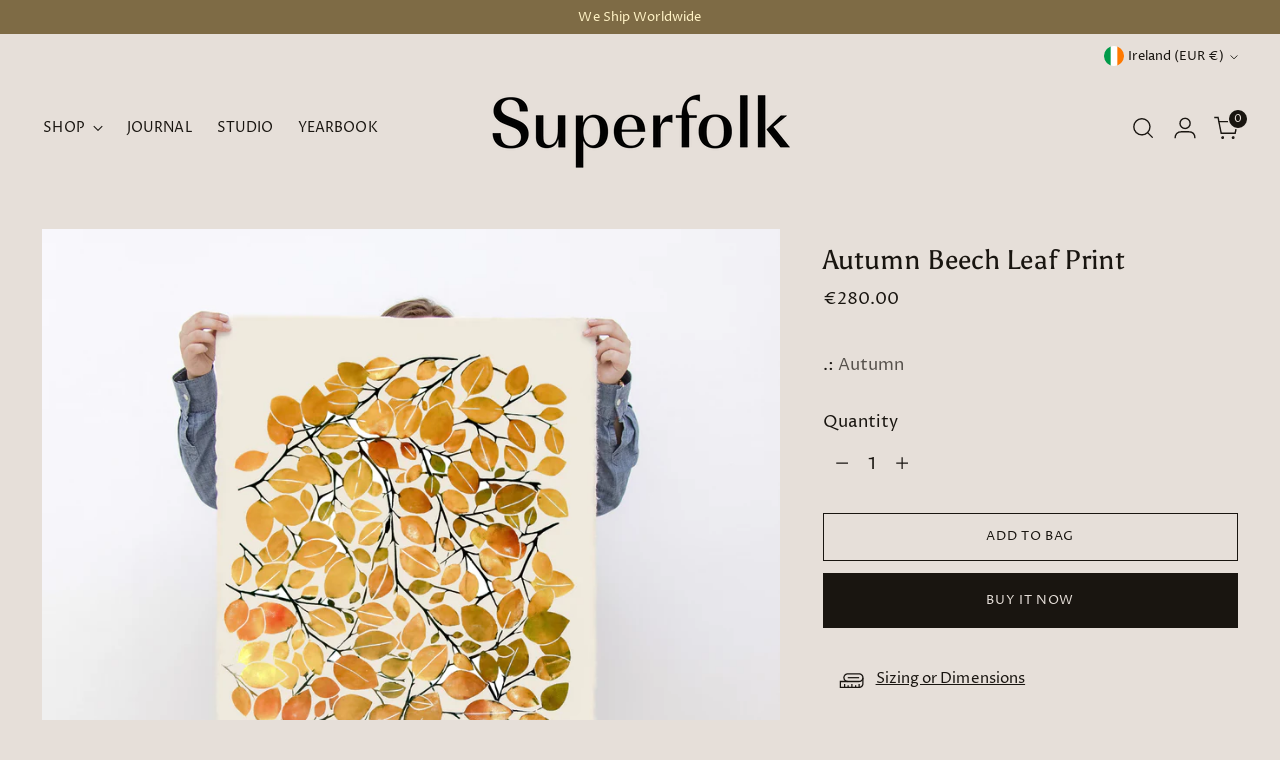

--- FILE ---
content_type: text/javascript; charset=utf-8
request_url: https://www.superfolk.com/products/autum-beech-leaf-block-print.js
body_size: 1362
content:
{"id":8073856779,"title":"Autumn Beech Leaf Print","handle":"autum-beech-leaf-block-print","description":"\u003cp\u003e\u003cem\u003e“Our most popular large print and the original in our Forest Canopy Print series. Inspired by the shelter, protection and seasonal colour offered by great old Beech trees in a west of Ireland rain shower. Beech trees are the first to gain their leaves in Spring and the last to loose them in Winter”\u003c\/em\u003e\u003c\/p\u003e\n\u003cp\u003eJo Anne\u003c\/p\u003e\n\u003ch5\u003eAbout This Print\u003c\/h5\u003e\n\u003cp class=\"\"\u003eThis is a handmade print printed on handmade washi (Japanese paper). Strong, warm bold colours and shapes sit atop a delicate, partially translucent paper. The print is from a hand-cut lino block. Blocks are inked up by hand and lead to a unique colour variation in each print. . Each print block is hand-printed onto a 34gsm long-fibred handmade Japanese washi paper from Awagami Factory in Tokushima, Japan, where they have been making washi papers for eight generations.\u003c\/p\u003e\n\u003ch5\u003eDetails\u003c\/h5\u003e\n\u003cp class=\"\"\u003eMaterials: Water-based inks on a 34 gsm handmade Japanese washi paper with a deckled edge.\u003c\/p\u003e\n\u003cp class=\"\"\u003eSize: 970 mm x 610 mm.\u003c\/p\u003e\n\u003cp class=\"\"\u003eColour Range: Yellow Ochre and Raw Umber with flashes of Cadium red.\u003c\/p\u003e\n\u003cp class=\"\"\u003eHand-signed and dated by the printmaker.\u003c\/p\u003e\n\u003cp class=\"\"\u003eEach print is made by hand in our studio on the west coast of Ireland.\u003c\/p\u003e\n\u003cp class=\"\"\u003eInk colour tone variations are unique to each print.\u003c\/p\u003e\n\u003cp class=\"\"\u003e\u003cstrong\u003e\u003ca href=\"https:\/\/cdn.shopify.com\/s\/files\/1\/1605\/4557\/files\/Autumn_Beech_Leaf_Print.pdf?v=1710326119\" rel=\"noopener\" target=\"_blank\"\u003eProduct PDF\u003c\/a\u003e\u003c\/strong\u003e\u003c\/p\u003e\n\u003ch5\u003eSustainability Commitment \u003c\/h5\u003e\n\u003cp class=\"\" data-mce-fragment=\"1\"\u003e\u003cspan data-mce-fragment=\"1\"\u003e\u003cspan\u003eAll of our prints are printed by hand in our studio. We use only handmade Japanese paper (washi) made from renewable plant sources. When compared to wood-based papers, washi is created with significantly less harm to our environment. We use only water-based ink and no toxic cleaning products or solvents. We hand carve our printing blocks from linoleum which is fully biodegradable and recyclable. Our paper packaging is 100% recycled paper from FSC-certified sources. As a member of '1% for the Planet' we donate 1% of every sale to environmental causes.\u003c\/span\u003e\u003c\/span\u003e\u003c\/p\u003e\n\u003cp class=\"\"\u003e\u003cem\u003e\u003cimg alt=\"\" src=\"https:\/\/cdn.shopify.com\/s\/files\/1\/1605\/4557\/files\/Autumn_beech-04.png?v=1710247041\"\u003e\u003c\/em\u003e\u003c\/p\u003e","published_at":"2024-05-21T09:48:02+01:00","created_at":"2017-02-02T00:43:03+00:00","vendor":"Superfolk","type":"Block Prints","tags":[],"price":28000,"price_min":28000,"price_max":28000,"available":true,"price_varies":false,"compare_at_price":28000,"compare_at_price_min":28000,"compare_at_price_max":28000,"compare_at_price_varies":false,"variants":[{"id":26510382859,"title":"Default Title","option1":"Default Title","option2":null,"option3":null,"sku":"","requires_shipping":true,"taxable":true,"featured_image":null,"available":true,"name":"Autumn Beech Leaf Print","public_title":null,"options":["Default Title"],"price":28000,"weight":100,"compare_at_price":28000,"inventory_quantity":-22,"inventory_management":null,"inventory_policy":"continue","barcode":"","requires_selling_plan":false,"selling_plan_allocations":[]}],"images":["\/\/cdn.shopify.com\/s\/files\/1\/1605\/4557\/products\/autunm-beech-1.jpg?v=1567759017"],"featured_image":"\/\/cdn.shopify.com\/s\/files\/1\/1605\/4557\/products\/autunm-beech-1.jpg?v=1567759017","options":[{"name":"Title","position":1,"values":["Default Title"]}],"url":"\/products\/autum-beech-leaf-block-print","media":[{"alt":null,"id":95012159524,"position":1,"preview_image":{"aspect_ratio":1.0,"height":3162,"width":3162,"src":"https:\/\/cdn.shopify.com\/s\/files\/1\/1605\/4557\/products\/autunm-beech-1.jpg?v=1567759017"},"aspect_ratio":1.0,"height":3162,"media_type":"image","src":"https:\/\/cdn.shopify.com\/s\/files\/1\/1605\/4557\/products\/autunm-beech-1.jpg?v=1567759017","width":3162}],"requires_selling_plan":false,"selling_plan_groups":[]}